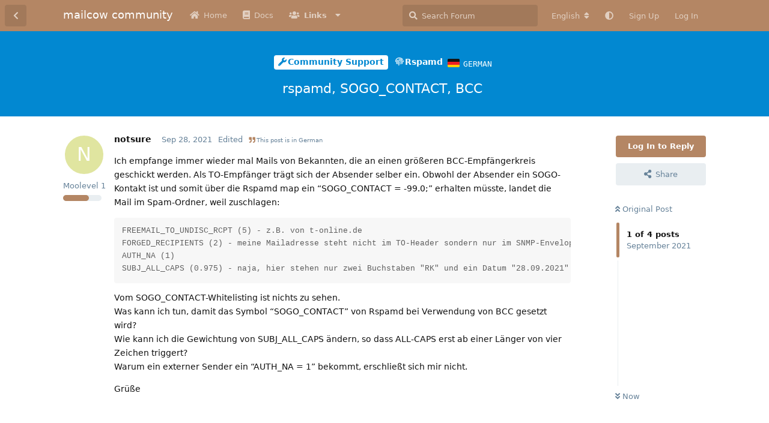

--- FILE ---
content_type: text/html; charset=utf-8
request_url: https://community.mailcow.email/d/1104-rspamd-sogo-contact-bcc
body_size: 12334
content:
<!doctype html>
<html  dir="ltr"        lang="en" >
    <head>
        <meta charset="utf-8">
        <title>rspamd, SOGO_CONTACT, BCC - mailcow community</title>

        <link rel="canonical" href="https://community.mailcow.email/d/1104-rspamd-sogo-contact-bcc">
<link rel="preload" href="https://community.mailcow.email/assets/forum.js?v=49f1eb9a" as="script">
<link rel="preload" href="https://community.mailcow.email/assets/forum-en.js?v=4dfbae6f" as="script">
<link rel="preload" href="https://community.mailcow.email/assets/fonts/fa-solid-900.woff2" as="font" type="font/woff2" crossorigin="">
<link rel="preload" href="https://community.mailcow.email/assets/fonts/fa-regular-400.woff2" as="font" type="font/woff2" crossorigin="">
<meta name="viewport" content="width=device-width, initial-scale=1, maximum-scale=1, minimum-scale=1">
<meta name="description" content="Ich empfange immer wieder mal Mails von Bekannten, die an einen größeren BCC-Empfängerkreis geschickt werden. Als TO-Empfänger trägt sich der Absender selber...">
<meta name="theme-color" content="#b48664">
<meta name="application-name" content="mailcow community">
<meta name="robots" content="index, follow">
<meta name="twitter:card" content="summary_large_image">
<meta name="twitter:image" content="https://community.mailcow.email/assets/site-image-mqhhkbq2.png">
<meta name="twitter:title" content="rspamd, SOGO_CONTACT, BCC">
<meta name="twitter:description" content="Ich empfange immer wieder mal Mails von Bekannten, die an einen größeren BCC-Empfängerkreis geschickt werden. Als TO-Empfänger trägt sich der Absender selber...">
<meta name="article:published_time" content="2021-09-28T19:36:56+00:00">
<meta name="article:updated_time" content="2021-09-29T18:27:26+00:00">
<meta name="twitter:url" content="https://community.mailcow.email/d/1104-rspamd-sogo-contact-bcc">
<meta name="color-scheme" content="light">
<link rel="stylesheet" media="not all and (prefers-color-scheme: dark)" class="nightmode-light" href="https://community.mailcow.email/assets/forum.css?v=b57bdd7c" />
<link rel="stylesheet" media="(prefers-color-scheme: dark)" class="nightmode-dark" href="https://community.mailcow.email/assets/forum-dark.css?v=ce995f2b" />
<link rel="shortcut icon" href="https://community.mailcow.email/assets/favicon-odrdntdp.png">
<meta property="og:site_name" content="mailcow community">
<meta property="og:type" content="article">
<meta property="og:image" content="https://community.mailcow.email/assets/site-image-mqhhkbq2.png">
<meta property="og:title" content="rspamd, SOGO_CONTACT, BCC">
<meta property="og:description" content="Ich empfange immer wieder mal Mails von Bekannten, die an einen größeren BCC-Empfängerkreis geschickt werden. Als TO-Empfänger trägt sich der Absender selber...">
<meta property="og:url" content="https://community.mailcow.email/d/1104-rspamd-sogo-contact-bcc">
<script type="application/ld+json">[{"@context":"http:\/\/schema.org","@type":"QAPage","publisher":{"@type":"Organization","name":"mailcow community","url":"https:\/\/community.mailcow.email","description":"mailcow community - official community forum!","logo":null},"image":"https:\/\/community.mailcow.email\/assets\/site-image-mqhhkbq2.png","description":"Ich empfange immer wieder mal Mails von Bekannten, die an einen gr\u00f6\u00dferen BCC-Empf\u00e4ngerkreis geschickt werden. Als TO-Empf\u00e4nger tr\u00e4gt sich der Absender selber...","datePublished":"2021-09-28T19:36:56+00:00","dateModified":"2021-09-29T18:27:26+00:00","url":"https:\/\/community.mailcow.email\/d\/1104-rspamd-sogo-contact-bcc","mainEntity":{"@type":"Question","name":"rspamd, SOGO_CONTACT, BCC","text":"Ich empfange immer wieder mal Mails von Bekannten, die an einen gr\u00f6\u00dferen BCC-Empf\u00e4ngerkreis geschickt werden. Als TO-Empf\u00e4nger tr\u00e4gt sich der Absender selber ein. Obwohl der Absender ein SOGO-Kontakt ist und somit \u00fcber die Rspamd map ein \"SOGO_CONTACT = -99.0;\" erhalten m\u00fcsste, landet die Mail im Spam-Ordner, weil zuschlagen:\n```\nFREEMAIL_TO_UNDISC_RCPT (5) - z.B. von t-online.de\nFORGED_RECIPIENTS (2) - meine Mailadresse steht nicht im TO-Header sondern nur im SNMP-Envelope\nAUTH_NA (1)\nSUBJ_ALL_CAPS (0.975) - naja, hier stehen nur zwei Buchstaben \"RK\" und ein Datum \"28.09.2021\"\n```\nVom SOGO_CONTACT-Whitelisting ist nichts zu sehen.\nWas kann ich tun, damit das Symbol \"SOGO_CONTACT\" von Rspamd bei Verwendung von BCC gesetzt wird?\nWie kann ich die Gewichtung von SUBJ_ALL_CAPS \u00e4ndern, so dass ALL-CAPS erst ab einer L\u00e4nger von vier Zeichen triggert?\nWarum ein externer Sender ein \"AUTH_NA = 1\" bekommt, erschlie\u00dft sich mir nicht.\n\n\nGr\u00fc\u00dfe\n","dateCreated":"2021-09-28T19:36:56.000000Z","author":{"@type":"Person","name":"notsure","url":"https:\/\/community.mailcow.email\/u\/notsure"},"answerCount":3,"suggestedAnswer":[{"@type":"Answer","text":"FREEMAIL_TO_UNDISC_RCPT\n\nWarum sendet er die Mail so? Ist ziemlich doof und spammig.","dateCreated":"2021-09-29T06:54:38+00:00","url":"https:\/\/community.mailcow.email\/d\/1104-rspamd-sogo-contact-bcc\/2","author":{"@type":"Person","name":"diekuh","url":"https:\/\/community.mailcow.email\/u\/diekuh"},"upvoteCount":0},{"@type":"Answer","text":"Wenn ich einem gr\u00f6\u00dferen Empf\u00e4ngerkreis eine Email zukommen lassen will, aber nicht die Mailadressen der Empf\u00e4nger allen bekannt machen will, dann ist mir nichts anderes als das BCC-Verfahren bekannt. Sonst m\u00fcsste ich, wie \u00fcblich, als Absender vorher jeden Empf\u00e4ger fragen, ob er damit einverstanden ist, dass andere, vielleicht ihm unbekannte Personen, von seiner Email-Adresse Kenntnis bekommen (https:\/\/www.itsb.ruhr-uni-bochum.de\/themen\/bcc.html).\n\nWie auch immer sollte das SOGO_CONTACT-Whitelisting Wirkung zeigen. Die Rpsamd Doku verstehe ich so, dass mit \"rcpt\" und \"from\" prim\u00e4r die Angaben im SMTP-Envelope gemeint sind - und die sind ja vorhanden. \n\nSeit ein paar Tagen (habe k\u00fcrzlich ein MC Update installiert), steht weder \"MAILCOW_WHITE\" noch \"SOGO_CONTACT\" in Mails von Absendern, die das bisher immer hatten. Liegt das vielleicht daran, dass ich folgende neue Rspamd-Regel hinzugef\u00fcgt habe? \u00dcberschreibt die vielleicht andere Einstellungen?\n```\npriority = 10;\nrcpt = \"\/.*@meine.domain$\/\";\napply \"default\" {\n  symbols_disabled = [\"BAYES_SPAM\", \"NEURAL_SPAM_LONG\", \"NEURAL_SPAM_SHORT\"];\n}\n```\nDiese Regel ist n\u00f6tig, weil Bayes und Neural massiv viele falsch-positive Ergebnisse hatten. Was muss ich hier einstellen, dass diese Regel zus\u00e4tzlich angewendet wird und insbesondere \u201cMAILCOW_WHITE\u201d noch \u201cSOGO_CONTACT\u201d weiter funktionieren?\n\n\n","dateCreated":"2021-09-29T10:12:59+00:00","url":"https:\/\/community.mailcow.email\/d\/1104-rspamd-sogo-contact-bcc\/3","author":{"@type":"Person","name":"notsure","url":"https:\/\/community.mailcow.email\/u\/notsure"},"upvoteCount":0},{"@type":"Answer","text":"Ok! Mein Problem liegt in der selbsterstellten Zusatzregel mit einer zu hohen Priorit\u00e4t.\n\u003E Rules with greater priorities are matched first. From version 1.4 Rspamd checks rules with equal priorities in alphabetical order. Once a rule matches only that rule is applied and the rest are ignored.\n\nIch habe tabula rasa mit den Bayes- und Neural-Daten gemacht und meine Rspamd-Regel deaktiviert. Wenn ich brav darauf achte, dass alle wichtigen Absender auch in den SOGO-Kontakten stehen, dann d\u00fcrfte die Falsch-Positiven demn\u00e4chst gegen Null gehen.\n-\u003E W\u00e4re noch interessant zu wissen, wie h\u00e4ufig die SOGO-Kontakte in der Rspamd Settings-Map aktualisiert werden.\n","dateCreated":"2021-09-29T18:27:26+00:00","url":"https:\/\/community.mailcow.email\/d\/1104-rspamd-sogo-contact-bcc\/4","author":{"@type":"Person","name":"notsure","url":"https:\/\/community.mailcow.email\/u\/notsure"},"upvoteCount":0}]}},{"@context":"http:\/\/schema.org","@type":"BreadcrumbList","itemListElement":[{"@type":"ListItem","position":1,"item":{"@type":"Thing","@id":"https:\/\/community.mailcow.email\/t\/support","name":"Community Support","url":"https:\/\/community.mailcow.email\/t\/support"}},{"@type":"ListItem","position":2,"item":{"@type":"Thing","@id":"https:\/\/community.mailcow.email\/t\/rspamd","name":"Rspamd","url":"https:\/\/community.mailcow.email\/t\/rspamd"}}],"itemListOrder":"ItemListUnordered","numberOfItems":2},{"@context":"http:\/\/schema.org","@type":"WebSite","url":"https:\/\/community.mailcow.email\/","potentialAction":{"@type":"SearchAction","target":"https:\/\/community.mailcow.email\/?q={search_term_string}","query-input":"required name=search_term_string"}}]</script>

        <script>
            /* fof/nightmode workaround for browsers without (prefers-color-scheme) CSS media query support */
            if (!window.matchMedia('not all and (prefers-color-scheme), (prefers-color-scheme)').matches) {
                document.querySelector('link.nightmode-light').removeAttribute('media');
            }
        </script>
        
<script src="https://challenges.cloudflare.com/turnstile/v0/api.js?render=explicit"></script>
<link rel='manifest' href='/webmanifest'>
<meta name='apple-mobile-web-app-capable' content='yes'>
<meta id='apple-style' name='apple-mobile-web-app-status-bar-style' content='default'>
<meta id='apple-title' name='apple-mobile-web-app-title' content=''>
<link id='apple-icon-48' rel='apple-touch-icon'  href='https://community.mailcow.email/assets/pwa-icon-48x48.png'>
<link id='apple-icon-72' rel='apple-touch-icon' sizes='72x72' href='https://community.mailcow.email/assets/pwa-icon-72x72.png'>
<link id='apple-icon-96' rel='apple-touch-icon' sizes='96x96' href='https://community.mailcow.email/assets/pwa-icon-96x96.png'>
<link id='apple-icon-144' rel='apple-touch-icon' sizes='144x144' href='https://community.mailcow.email/assets/pwa-icon-144x144.png'>
<link id='apple-icon-196' rel='apple-touch-icon' sizes='196x196' href='https://community.mailcow.email/assets/pwa-icon-196x196.png'>
<link id='apple-icon-256' rel='apple-touch-icon' sizes='256x256' href='https://community.mailcow.email/assets/pwa-icon-256x256.png'>
<link id='apple-icon-512' rel='apple-touch-icon' sizes='512x512' href='https://community.mailcow.email/assets/pwa-icon-512x512.png'>
    </head>

    <body>
        <script async defer data-domain="community.mailcow.email" src="https://pulse.kernstock.net/app.js"></script>


<div id="app" class="App">

    <div id="app-navigation" class="App-navigation"></div>

    <div id="drawer" class="App-drawer">

        <header id="header" class="App-header">
            <div id="header-navigation" class="Header-navigation"></div>
            <div class="container">
                <div class="Header-title">
                    <a href="https://community.mailcow.email" id="home-link">
                                                    mailcow community
                                            </a>
                </div>
                <div id="header-primary" class="Header-primary"></div>
                <div id="header-secondary" class="Header-secondary"></div>
            </div>
        </header>

    </div>

    <main class="App-content">
        <div id="content"></div>

        <div id="flarum-loading" style="display: none">
    Loading...
</div>

<noscript>
    <div class="Alert">
        <div class="container">
            This site is best viewed in a modern browser with JavaScript enabled.
        </div>
    </div>
</noscript>

<div id="flarum-loading-error" style="display: none">
    <div class="Alert">
        <div class="container">
            Something went wrong while trying to load the full version of this site. Try hard-refreshing this page to fix the error.
        </div>
    </div>
</div>

<noscript id="flarum-content">
    <div class="container">
    <h1>rspamd, SOGO_CONTACT, BCC</h1>

    <div>
                    <article>
                                <div class="PostUser"><h3 class="PostUser-name">notsure</h3></div>
                <div class="Post-body">
                    <p>Ich empfange immer wieder mal Mails von Bekannten, die an einen größeren BCC-Empfängerkreis geschickt werden. Als TO-Empfänger trägt sich der Absender selber ein. Obwohl der Absender ein SOGO-Kontakt ist und somit über die Rspamd map ein “SOGO_CONTACT = -99.0;” erhalten müsste, landet die Mail im Spam-Ordner, weil zuschlagen:</p>
<pre><code>FREEMAIL_TO_UNDISC_RCPT (5) - z.B. von t-online.de
FORGED_RECIPIENTS (2) - meine Mailadresse steht nicht im TO-Header sondern nur im SNMP-Envelope
AUTH_NA (1)
SUBJ_ALL_CAPS (0.975) - naja, hier stehen nur zwei Buchstaben "RK" und ein Datum "28.09.2021"</code><script async="" crossorigin="anonymous" data-hljs-style="github" integrity="sha384-E9ssooeJ4kPel3JD7st0BgS50OLWFEdg4ZOp8lYPy52ctQazOIV37TCvzV8l4cYG" src="https://cdn.jsdelivr.net/gh/s9e/hljs-loader@1.0.34/loader.min.js"></script><script>
                    if(window.hljsLoader && !document.currentScript.parentNode.hasAttribute('data-s9e-livepreview-onupdate')) {
                        window.hljsLoader.highlightBlocks(document.currentScript.parentNode);
                    }
                </script></pre>
<p>Vom SOGO_CONTACT-Whitelisting ist nichts zu sehen.<br>
Was kann ich tun, damit das Symbol “SOGO_CONTACT” von Rspamd bei Verwendung von BCC gesetzt wird?<br>
Wie kann ich die Gewichtung von SUBJ_ALL_CAPS ändern, so dass ALL-CAPS erst ab einer Länger von vier Zeichen triggert?<br>
Warum ein externer Sender ein “AUTH_NA = 1” bekommt, erschließt sich mir nicht.</p>


<p>Grüße</p>

                </div>
            </article>

            <hr>
                    <article>
                                <div class="PostUser"><h3 class="PostUser-name">diekuh</h3></div>
                <div class="Post-body">
                    <p>FREEMAIL_TO_UNDISC_RCPT</p>

<p>Warum sendet er die Mail so? Ist ziemlich doof und spammig.</p>
                </div>
            </article>

            <hr>
                    <article>
                                <div class="PostUser"><h3 class="PostUser-name">notsure</h3></div>
                <div class="Post-body">
                    <p>Wenn ich einem größeren Empfängerkreis eine Email zukommen lassen will, aber nicht die Mailadressen der Empfänger allen bekannt machen will, dann ist mir nichts anderes als das BCC-Verfahren bekannt. Sonst müsste ich, wie üblich, als Absender vorher jeden Empfäger fragen, ob er damit einverstanden ist, dass andere, vielleicht ihm unbekannte Personen, von seiner Email-Adresse Kenntnis bekommen (<a class="inline-url" href="https://www.itsb.ruhr-uni-bochum.de/themen/bcc.html" rel="ugc noopener nofollow" target="_blank" rel="ugc noopener nofollow" target="_blank">https://www.itsb.ruhr-uni-bochum.de/themen/bcc.html</a>).</p>

<p>Wie auch immer sollte das SOGO_CONTACT-Whitelisting Wirkung zeigen. Die Rpsamd Doku verstehe ich so, dass mit “rcpt” und “from” primär die Angaben im SMTP-Envelope gemeint sind - und die sind ja vorhanden.</p> 

<p>Seit ein paar Tagen (habe kürzlich ein MC Update installiert), steht weder “MAILCOW_WHITE” noch “SOGO_CONTACT” in Mails von Absendern, die das bisher immer hatten. Liegt das vielleicht daran, dass ich folgende neue Rspamd-Regel hinzugefügt habe? Überschreibt die vielleicht andere Einstellungen?</p>
<pre><code>priority = 10;
rcpt = "/.*@meine.domain$/";
apply "default" {
  symbols_disabled = ["BAYES_SPAM", "NEURAL_SPAM_LONG", "NEURAL_SPAM_SHORT"];
}</code><script async="" crossorigin="anonymous" data-hljs-style="github" integrity="sha384-E9ssooeJ4kPel3JD7st0BgS50OLWFEdg4ZOp8lYPy52ctQazOIV37TCvzV8l4cYG" src="https://cdn.jsdelivr.net/gh/s9e/hljs-loader@1.0.34/loader.min.js"></script><script>
                    if(window.hljsLoader && !document.currentScript.parentNode.hasAttribute('data-s9e-livepreview-onupdate')) {
                        window.hljsLoader.highlightBlocks(document.currentScript.parentNode);
                    }
                </script></pre>
<p>Diese Regel ist nötig, weil Bayes und Neural massiv viele falsch-positive Ergebnisse hatten. Was muss ich hier einstellen, dass diese Regel zusätzlich angewendet wird und insbesondere “MAILCOW_WHITE” noch “SOGO_CONTACT” weiter funktionieren?</p>



                </div>
            </article>

            <hr>
                    <article>
                                <div class="PostUser"><h3 class="PostUser-name">notsure</h3></div>
                <div class="Post-body">
                    <p>Ok! Mein Problem liegt in der selbsterstellten Zusatzregel mit einer zu hohen Priorität.</p>
<blockquote class="uncited"><div><p>Rules with greater priorities are matched first. From version 1.4 Rspamd checks rules with equal priorities in alphabetical order. Once a rule matches only that rule is applied and the rest are ignored.</p></div></blockquote>

<p>Ich habe tabula rasa mit den Bayes- und Neural-Daten gemacht und meine Rspamd-Regel deaktiviert. Wenn ich brav darauf achte, dass alle wichtigen Absender auch in den SOGO-Kontakten stehen, dann dürfte die Falsch-Positiven demnächst gegen Null gehen.<br>
-&gt; Wäre noch interessant zu wissen, wie häufig die SOGO-Kontakte in der Rspamd Settings-Map aktualisiert werden.</p>

                </div>
            </article>

            <hr>
            </div>

    
    </div>

</noscript>


        <div class="App-composer">
            <div class="container">
                <div id="composer"></div>
            </div>
        </div>
    </main>

</div>




        <div id="modal"></div>
        <div id="alerts"></div>

        <script>
            document.getElementById('flarum-loading').style.display = 'block';
            var flarum = {extensions: {}};
        </script>

        <script src="https://community.mailcow.email/assets/forum.js?v=49f1eb9a"></script>
<script src="https://community.mailcow.email/assets/forum-en.js?v=4dfbae6f"></script>

        <script id="flarum-json-payload" type="application/json">{"fof-nightmode.assets.day":"https:\/\/community.mailcow.email\/assets\/forum.css?v=b57bdd7c","fof-nightmode.assets.night":"https:\/\/community.mailcow.email\/assets\/forum-dark.css?v=ce995f2b","resources":[{"type":"forums","id":"1","attributes":{"title":"mailcow community","description":"mailcow community - official community forum!","showLanguageSelector":true,"baseUrl":"https:\/\/community.mailcow.email","basePath":"","baseOrigin":"https:\/\/community.mailcow.email","debug":false,"apiUrl":"https:\/\/community.mailcow.email\/api","welcomeTitle":"Welcome to the mailcow community!","welcomeMessage":"The official community forum around mailcow - driven by users around the world. Help, ask and learn - together! Enjoy your stay!","themePrimaryColor":"#b48664","themeSecondaryColor":"#3d5263","logoUrl":null,"faviconUrl":"https:\/\/community.mailcow.email\/assets\/favicon-odrdntdp.png","headerHtml":"\u003Cscript async defer data-domain=\u0022community.mailcow.email\u0022 src=\u0022https:\/\/pulse.kernstock.net\/app.js\u0022\u003E\u003C\/script\u003E\n","footerHtml":null,"allowSignUp":true,"defaultRoute":"\/all","canViewForum":true,"canStartDiscussion":false,"canSearchUsers":false,"canCreateAccessToken":false,"canModerateAccessTokens":false,"assetsBaseUrl":"https:\/\/community.mailcow.email\/assets","canViewFlags":false,"guidelinesUrl":null,"canBypassTagCounts":false,"minPrimaryTags":"1","maxPrimaryTags":"1","minSecondaryTags":"0","maxSecondaryTags":"3","allowUsernameMentionFormat":true,"canRequestUsername":false,"canRequestNickname":false,"passwordlessSignUp":false,"fof-user-bio.maxLength":200,"fof-user-bio.maxLines":0,"fof-merge-discussions.search_limit":4,"afrux-forum-widgets-core.config":{"instances":[{"id":"afrux-news-widget:news","extension":"afrux-news-widget","key":"news","placement":"top","position":0},{"id":"justoverclock-welcomebox:WelcomeBoxWdg","extension":"justoverclock-welcomebox","key":"WelcomeBoxWdg","placement":"start_top","position":0},{"id":"afrux-forum-stats-widget:forumStats","extension":"afrux-forum-stats-widget","key":"forumStats","placement":"start_bottom","position":0},{"id":"afrux-top-posters-widget:topPosters","extension":"afrux-top-posters-widget","key":"topPosters","placement":"start_bottom","position":1}]},"afrux-forum-widgets-core.preferDataWithInitialLoad":false,"canConfigureSeo":false,"canStartPrivateDiscussion":false,"canStartPrivateDiscussionWithUsers":false,"canAddMoreThanTwoUserRecipients":false,"canStartPrivateDiscussionWithGroups":false,"canStartPrivateDiscussionWithBlockers":false,"byobu.icon-badge":"fas fa-map","byobu.icon-postAction":"far fa-map","ianm-level-ranks.pointsText":"Moolevel","canSeeUserDirectoryLink":false,"userDirectoryDefaultSort":"default","userDirectorySmallCards":false,"userDirectoryDisableGlobalSearchSource":false,"userDirectoryLinkGroupMentions":true,"canGiveBadge":false,"canViewDetailedBadgeUsers":true,"editOwnUserCardBadges":false,"editUserCardBadges":false,"showBadgesOnUserCard":true,"numberOfBadgesOnUserCard":5,"sycho-profile-cover.max_size":"512","cakedayNewMembers":true,"cakedayNewMembersDays":3,"cakedayNewMembersLabel":true,"cakedayBgColor":"","cakedayTextColor":"","richEmbedsLayout":"inline","richEmbedsStyle":"vertical","richEmbedsImageProxy":true,"richEmbedsWithoutOpengraph":true,"richEmbedsYoutubePlayer":false,"richEmbedsYoutubeNoCookie":true,"canUseRichEmbeds":false,"canDisableRichEmbeds":false,"richEmbedsImage":"1","HideGuestBox":true,"justoverclock-welcomebox.UseWidget":false,"imgUrl":null,"justoverclock-guestengagement.xPost":"1","justoverclock-guestengagement.timeOut":"30000","justoverclock-guestengagement.tchange":"Join the community by quickly registering to participate in this discussion. We\u0027d like to see you joining our great moo-community!","justoverclock-guestengagement.BoxTitle":"Have something to say?","justoverclock-guestengagement.hideHomeBox":false,"justoverclock-guestengagement.hidePostBox":true,"ianm-translate.useNativeLocaleNames":false,"ianm-translate.supportedLanguages":["en"],"glowingblue-password-strength.weakColor":"252, 91, 63","glowingblue-password-strength.mediumColor":"249,197,117","glowingblue-password-strength.strongColor":"111, 213, 127","glowingblue-password-strength.enableInputColor":true,"glowingblue-password-strength.enableInputBorderColor":true,"glowingblue-password-strength.enablePasswordToggle":true,"psWeakColor":"rgb(252, 91, 63)","psMediumColor":"rgb(249,197,117)","psStrongColor":"rgb(111, 213, 127)","psEnableInputColor":true,"psEnableInputBorderColor":true,"psEnablePasswordToggle":true,"fof-upload.canUpload":false,"fof-upload.canDownload":false,"fof-upload.composerButtonVisiblity":"both","fof-terms.signup-legal-text":"Please agree terms and conditions below to use this service.","fof-terms.hide-updated-at":true,"fof-terms.date-format":"YYYY-MM-DD","fof-terms.canSeeUserPoliciesState":false,"fof-socialprofile.allow_external_favicons":true,"fof-socialprofile.favicon_provider":"duckduckgo","fof-share-social.plain-copy":true,"fof-share-social.default":"native","fof-share-social.networks":["facebook","twitter","linkedin","reddit","whatsapp","telegram","native"],"fof-prevent-necrobumping.show_discussion_cta":false,"fof-oauth":[{"name":"discord","icon":"fab fa-discord","priority":0},null,{"name":"github","icon":"fab fa-github","priority":0},{"name":"gitlab","icon":"fab fa-gitlab","priority":0},null,null,null],"fof-oauth.only_icons":false,"fof-oauth.popupWidth":580,"fof-oauth.popupHeight":400,"fof-oauth.fullscreenPopup":true,"fofNightMode_autoUnsupportedFallback":1,"fofNightMode.showThemeToggleOnHeaderAlways":true,"fof-nightmode.default_theme":0,"fofNightMode.showThemeToggleInSolid":true,"canSaveDrafts":false,"canScheduleDrafts":false,"drafts.enableScheduledDrafts":true,"fof-discussion-language.composerLocaleDefault":true,"fof-discussion-language.showAnyLangOpt":true,"fof-discussion-language.useLocaleForTagsPageLastDiscussion":false,"fof-best-answer.show_max_lines":0,"showTagsInSearchResults":true,"removeSolutionResultsFromMainSearch":false,"solutionSearchEnabled":true,"canSelectBestAnswerOwnPost":true,"useAlternativeBestAnswerUi":false,"showBestAnswerFilterUi":true,"bestAnswerDiscussionSidebarJumpButton":false,"flectar-turnstile.site_key":"0x4AAAAAAAWhCkKbdoxCsFJ2","turnstile_dark_mode":false,"flectar-turnstile.signup":true,"flectar-turnstile.signin":false,"flectar-turnstile.forgot":true,"sessionLifetimeMins":120,"passwordless.passwordlessLoginByDefault":false,"passwordless.hideSignUpPassword":false,"websocket.key":"5044eee0ae4f81cb0cbcb47196f38d09","websocket.host":"community.mailcow.email","websocket.port":443,"websocket.secure":true,"blomstra-realtime.release-discussion-updates-interval":120,"pwa-icon-48x48Url":"https:\/\/community.mailcow.email\/assets\/pwa-icon-48x48.png","pwa-icon-72x72Url":"https:\/\/community.mailcow.email\/assets\/pwa-icon-72x72.png","pwa-icon-96x96Url":"https:\/\/community.mailcow.email\/assets\/pwa-icon-96x96.png","pwa-icon-144x144Url":"https:\/\/community.mailcow.email\/assets\/pwa-icon-144x144.png","pwa-icon-196x196Url":"https:\/\/community.mailcow.email\/assets\/pwa-icon-196x196.png","pwa-icon-256x256Url":"https:\/\/community.mailcow.email\/assets\/pwa-icon-256x256.png","pwa-icon-512x512Url":"https:\/\/community.mailcow.email\/assets\/pwa-icon-512x512.png","vapidPublicKey":"BGY3msVNVDnXliWk--8SSIts2KbbywAs-0lHCI9Kc3AliO_FuYjxC4p537pSXfCXTEP7HVhfJH2uneYPqtnJhjw","afrux-top-posters-widget.topPosterCounts":{"2109":"67","17741":"54","17681":"49","3044":"39","17326":"38"},"afrux-news-widget.lines":["\u003Cb\u003ETrending Reports\u003C\/b\u003E: \u003Cbr\u003E\n1) The login pages for users, domain admins and admins changed.\u003Cbr\u003E\n2) App Passwords are required when account has 2-Factor-Authentication enabled.\u003Cbr\u003E\n!!! \u003Ca href=\u0022https:\/\/github.com\/mailcow\/mailcow-dockerized\/issues\/6503\u0022 target=\u0022_blank\u0022\u003E\u003Cb\u003EREAD MORE HERE\u003C\/b\u003E\u003C\/a\u003E !!!\n"],"afrux-forum-stats-widget.stats":{"discussionCount":{"label":"Discussions","icon":"far fa-comments","value":5552,"prettyValue":"5.55K"},"userCount":{"label":"Users","icon":"fas fa-users","value":5202,"prettyValue":"5.20K"},"commentPostCount":{"label":"Posts","icon":"far fa-comment-dots","value":27804,"prettyValue":"27.80K"}}},"relationships":{"groups":{"data":[{"type":"groups","id":"2"},{"type":"groups","id":"3"},{"type":"groups","id":"4"},{"type":"groups","id":"7"},{"type":"groups","id":"8"},{"type":"groups","id":"9"}]},"tags":{"data":[{"type":"tags","id":"1"},{"type":"tags","id":"2"},{"type":"tags","id":"9"},{"type":"tags","id":"10"},{"type":"tags","id":"21"},{"type":"tags","id":"34"}]},"fofTermsPolicies":{"data":[{"type":"fof-terms-policies","id":"3"},{"type":"fof-terms-policies","id":"2"}]},"links":{"data":[{"type":"links","id":"1"},{"type":"links","id":"3"},{"type":"links","id":"7"},{"type":"links","id":"2"},{"type":"links","id":"4"},{"type":"links","id":"5"},{"type":"links","id":"8"}]},"discussionLanguages":{"data":[{"type":"discussion-languages","id":"any"},{"type":"discussion-languages","id":"1"},{"type":"discussion-languages","id":"2"}]}}},{"type":"groups","id":"2","attributes":{"nameSingular":"Guest","namePlural":"Guests","color":null,"icon":null,"isHidden":0}},{"type":"groups","id":"3","attributes":{"nameSingular":"Member","namePlural":"Members","color":null,"icon":null,"isHidden":0}},{"type":"groups","id":"4","attributes":{"nameSingular":"Forum Staff","namePlural":"Forum Staff","color":"#b30000","icon":"fas fa-bolt","isHidden":0}},{"type":"groups","id":"7","attributes":{"nameSingular":"Community Hero","namePlural":"Community Heroes","color":"#ae560f","icon":"fas fa-mask","isHidden":0}},{"type":"groups","id":"8","attributes":{"nameSingular":"mailcow team","namePlural":"mailcow team","color":"#0068bd","icon":"fas fa-briefcase","isHidden":0}},{"type":"groups","id":"9","attributes":{"nameSingular":"volunteer","namePlural":"volunteers","color":"#009e03","icon":"fas fa-hands-helping","isHidden":0}},{"type":"tags","id":"1","attributes":{"name":"Meta","description":"Things from the team. The kind of stuff you really want to read! (For sure!)","slug":"meta","color":"#DD2C00","backgroundUrl":null,"backgroundMode":null,"icon":"fas fa-bullhorn","discussionCount":11,"position":0,"defaultSort":null,"isChild":false,"isHidden":false,"lastPostedAt":"2024-12-20T14:43:52+00:00","canStartDiscussion":false,"canAddToDiscussion":false,"subscription":null,"localisedLastDiscussion":{"":{"id":1,"at":1663168422,"user_id":1,"title":"Welcome To The Mailcow Community Forum!"},"2":{"id":4363,"at":1734705832,"user_id":1496,"title":"\ud83d\udc2e Tsch\u00fcss 2024: Ein Dank an die mailcow Community \u2764\ufe0f"},"1":{"id":2355,"at":1682602853,"user_id":1,"title":"Attention: Login via Twitter has been disabled!"}},"subscriptionLanguage":null,"isQnA":false,"reminders":false}},{"type":"tags","id":"2","attributes":{"name":"Community Support","description":"Something broken and you need help? That\u0027s the right tag for that! Keep in mind: This is community-driven. No commercial support.","slug":"support","color":"#0288D1","backgroundUrl":null,"backgroundMode":null,"icon":"fas fa-wrench","discussionCount":8295,"position":1,"defaultSort":null,"isChild":false,"isHidden":false,"lastPostedAt":"2026-01-25T20:00:07+00:00","canStartDiscussion":false,"canAddToDiscussion":false,"subscription":null,"localisedLastDiscussion":{"1":{"id":5775,"at":1769371207,"user_id":17781,"title":"Side-use of rspamd from another mail relay\/mail processed twice"},"":{"id":37,"at":1739951746,"user_id":16633,"title":"rspamd cron"},"2":{"id":5764,"at":1769285144,"user_id":17209,"title":"GUI Protokoll RSPAMD undefined NaN%"}},"subscriptionLanguage":null,"isQnA":true,"reminders":true}},{"type":"tags","id":"9","attributes":{"name":"Off-topic","description":"Is there a non-mailcow-related stuff you want to have a chat about? You should go for this one.","slug":"off-topic","color":"#20bca2","backgroundUrl":null,"backgroundMode":null,"icon":"fas fa-quote-right","discussionCount":51,"position":5,"defaultSort":null,"isChild":false,"isHidden":false,"lastPostedAt":"2026-01-23T12:47:59+00:00","canStartDiscussion":false,"canAddToDiscussion":false,"subscription":null,"localisedLastDiscussion":{"1":{"id":5768,"at":1769172479,"user_id":3044,"title":"Single CPU vs Dual CPU Dedicated Servers in the USA \u2014 Which Should You Choose?"},"2":{"id":1637,"at":1764537304,"user_id":17638,"title":"Sogo Connector"}},"subscriptionLanguage":null,"isQnA":false,"reminders":false}},{"type":"tags","id":"10","attributes":{"name":"Feedback","description":"Want to raise a discussion or provide about mailcow-related stuff? Go for this one.","slug":"feedback","color":"#4CAF50","backgroundUrl":null,"backgroundMode":null,"icon":"fas fa-comment-dots","discussionCount":250,"position":2,"defaultSort":null,"isChild":false,"isHidden":false,"lastPostedAt":"2026-01-24T14:02:37+00:00","canStartDiscussion":false,"canAddToDiscussion":false,"subscription":null,"localisedLastDiscussion":{"1":{"id":5692,"at":1766084102,"user_id":17697,"title":"Sender-dependent transport for PMG cluster"},"2":{"id":5770,"at":1769263357,"user_id":2109,"title":"Nur die WebUI von mailcow SOGo mit vorhandenem Mail \/ Hosting Paket nutzen "}},"subscriptionLanguage":null,"isQnA":false,"reminders":false}},{"type":"tags","id":"21","attributes":{"name":"Resources","description":"Found or made something helpful you want to share with others? This is the right choice!","slug":"resources","color":"#9C27B0","backgroundUrl":null,"backgroundMode":null,"icon":"fas fa-project-diagram","discussionCount":81,"position":4,"defaultSort":null,"isChild":false,"isHidden":false,"lastPostedAt":"2026-01-22T21:12:46+00:00","canStartDiscussion":false,"canAddToDiscussion":false,"subscription":null,"localisedLastDiscussion":{"1":{"id":5704,"at":1769116366,"user_id":17681,"title":"Mailcow logs viewer: A faster, cool way to monitor your emails"},"2":{"id":4706,"at":1742825170,"user_id":1866,"title":"Trendmicro Reputation Service"}},"subscriptionLanguage":null,"isQnA":false,"reminders":false}},{"type":"tags","id":"34","attributes":{"name":"Solved","description":"Issue solved!","slug":"solved","color":"#1B5E20","backgroundUrl":null,"backgroundMode":null,"icon":"fas fa-check","discussionCount":11,"position":null,"defaultSort":null,"isChild":false,"isHidden":false,"lastPostedAt":"2026-01-22T20:30:34+00:00","canStartDiscussion":false,"canAddToDiscussion":false,"subscription":null,"localisedLastDiscussion":{"1":{"id":5767,"at":1769113834,"user_id":17763,"title":"Are + Aliases always included?"},"2":{"id":5601,"at":1768224970,"user_id":17597,"title":"Gmail App ger\u00e4t bei Active Sync Konten in eine Dauerschleife"}},"subscriptionLanguage":null,"isQnA":false,"reminders":false}},{"type":"fof-terms-policies","id":"3","attributes":{"sort":0,"name":"Community Rules","url":"https:\/\/community.mailcow.email\/p\/1-community-rules","update_message":null,"terms_updated_at":null,"optional":0,"additional_info":null}},{"type":"fof-terms-policies","id":"2","attributes":{"sort":2,"name":"Privacy Policy","url":"https:\/\/community.mailcow.email\/p\/2-privacy-policy","update_message":null,"terms_updated_at":null,"optional":0,"additional_info":null}},{"type":"links","id":"1","attributes":{"id":1,"title":"Docs","icon":"fa fa-book","url":"https:\/\/mailcow.github.io\/mailcow-dockerized-docs\/","position":1,"isInternal":false,"isNewtab":true,"useRelMe":false,"isChild":false}},{"type":"links","id":"3","attributes":{"id":3,"title":"Home","icon":"fa fa-home","url":"https:\/\/community.mailcow.email\/","position":0,"isInternal":true,"isNewtab":false,"useRelMe":false,"isChild":false}},{"type":"links","id":"7","attributes":{"id":7,"title":"Links","icon":"fa fa-users","url":"https:\/\/community.mailcow.email","position":2,"isInternal":true,"isNewtab":false,"useRelMe":false,"isChild":false}},{"type":"links","id":"2","attributes":{"id":2,"title":"GitHub","icon":"fab fa-github","url":"https:\/\/github.com\/mailcow\/mailcow-dockerized\/","position":1,"isInternal":false,"isNewtab":true,"useRelMe":false,"isChild":true},"relationships":{"parent":{"data":{"type":"links","id":"7"}}}},{"type":"links","id":"4","attributes":{"id":4,"title":"Telegram","icon":"fab fa-telegram","url":"https:\/\/t.me\/mailcow","position":2,"isInternal":false,"isNewtab":true,"useRelMe":false,"isChild":true},"relationships":{"parent":{"data":{"type":"links","id":"7"}}}},{"type":"links","id":"5","attributes":{"id":5,"title":"Community Rules","icon":"fas fa-exclamation-triangle","url":"https:\/\/community.mailcow.email\/p\/1-community-rules","position":4,"isInternal":true,"isNewtab":false,"useRelMe":false,"isChild":true},"relationships":{"parent":{"data":{"type":"links","id":"7"}}}},{"type":"links","id":"8","attributes":{"id":8,"title":"Blog","icon":"fas fa-newspaper","url":"https:\/\/mailcow.email\/","position":0,"isInternal":false,"isNewtab":true,"useRelMe":false,"isChild":true},"relationships":{"parent":{"data":{"type":"links","id":"7"}}}},{"type":"discussion-languages","id":"any","attributes":{"code":"any","country":null,"name":"Any Language","emoji":null}},{"type":"discussion-languages","id":"1","attributes":{"code":"en","country":"US","name":"English","emoji":"\ud83c\uddfa\ud83c\uddf8"}},{"type":"discussion-languages","id":"2","attributes":{"code":"de","country":"DE","name":"German","emoji":"\ud83c\udde9\ud83c\uddea"}}],"session":{"userId":0,"csrfToken":"xNtEyrMUPXLcGDkkVkP2zik6r8vy8zi7VwIvrr3C"},"locales":{"en":"English","de":"Deutsch"},"locale":"en","fof-follow-tags.following_page_default":null,"fof-socialprofile.test":null,"fof-prevent-necrobumping.message.title":"This discussion is more than [time].","fof-prevent-necrobumping.message.description":"It is very likely that it does not need any further discussion and thus bumping it serves no purpose.","fof-prevent-necrobumping.message.agreement":"Click here if you are aware that this discussion is rather old but would still like to reply.","blomstra-realtime.typing-indicator":true,"blomstra-realtime.release-discussion-updates":true,"apiDocument":{"data":{"type":"discussions","id":"1104","attributes":{"title":"rspamd, SOGO_CONTACT, BCC","slug":"1104-rspamd-sogo-contact-bcc","commentCount":4,"participantCount":2,"createdAt":"2021-09-28T19:36:56+00:00","lastPostedAt":"2021-09-29T18:27:26+00:00","lastPostNumber":4,"canReply":false,"canRename":false,"canDelete":false,"canHide":false,"isApproved":true,"hasBestAnswer":false,"bestAnswerSetAt":null,"canTag":false,"subscription":null,"canSplit":false,"canMerge":false,"isSticky":false,"canSticky":false,"isLocked":false,"canLock":false,"canEditRecipients":false,"canEditUserRecipients":false,"canEditGroupRecipients":false,"isPrivateDiscussion":false,"canTranslate":false,"detectedLang":"en","shareUrl":"https:\/\/community.mailcow.email\/d\/1104","fof-prevent-necrobumping":14,"views":965,"canChangeLanguage":false,"canSelectBestAnswer":false,"isPopular":0,"canViewWhoTypes":true,"showToAll":false,"canShowToAll":false},"relationships":{"user":{"data":{"type":"users","id":"463"}},"posts":{"data":[{"type":"posts","id":"4167"},{"type":"posts","id":"4168"},{"type":"posts","id":"4170"},{"type":"posts","id":"4174"}]},"tags":{"data":[{"type":"tags","id":"2"},{"type":"tags","id":"17"}]},"seoMeta":{"data":{"type":"seoMeta","id":"3484"}},"recipientUsers":{"data":[]},"recipientGroups":{"data":[]},"language":{"data":{"type":"discussion-languages","id":"2"}}}},"included":[{"type":"users","id":"463","attributes":{"username":"notsure","displayName":"notsure","avatarUrl":null,"slug":"notsure","canNearataCakedayViewPage":false,"joinTime":"2020-11-14T09:55:43+00:00","discussionCount":3,"commentCount":9,"canEdit":false,"canEditCredentials":false,"canEditGroups":false,"canDelete":false,"canSuspend":false,"usernameHistory":[{"pimaljeu":1605454851}],"bio":"","canViewBio":true,"canEditBio":false,"blocksPd":false,"cover":null,"cover_thumbnail":null,"canSetProfileCover":false,"suspended":false,"fof-upload-uploadCountCurrent":null,"fof-upload-uploadCountAll":null,"canViewSocialProfile":true,"socialButtons":null,"canEditSocialProfile":false,"hasPwnedPassword":false,"bestAnswerCount":0,"canSpamblock":false,"canViewWarnings":false,"canManageWarnings":false,"canDeleteWarnings":false,"visibleWarningCount":0},"relationships":{"groups":{"data":[]},"userBadges":{"data":[{"type":"userBadges","id":"355"}]}}},{"type":"users","id":"11","attributes":{"username":"diekuh","displayName":"diekuh","avatarUrl":"https:\/\/community.mailcow.email\/assets\/avatars\/7rFmWY87uEkkCDYi.png","slug":"diekuh","joinTime":"2020-03-14T07:10:55+00:00","discussionCount":3,"commentCount":711,"canEdit":false,"canEditCredentials":false,"canEditGroups":false,"canDelete":false,"canNearataCakedayViewPage":false,"canSuspend":false,"usernameHistory":null,"blocksPd":false,"cover":null,"cover_thumbnail":null,"canSetProfileCover":false,"suspended":true,"fof-upload-uploadCountCurrent":null,"fof-upload-uploadCountAll":null,"canViewSocialProfile":true,"socialButtons":null,"canEditSocialProfile":false,"hasPwnedPassword":false,"bestAnswerCount":93,"canSpamblock":false,"canViewWarnings":false,"canManageWarnings":false,"canDeleteWarnings":false,"visibleWarningCount":0},"relationships":{"groups":{"data":[{"type":"groups","id":"7"},{"type":"groups","id":"9"}]},"userBadges":{"data":[{"type":"userBadges","id":"5"},{"type":"userBadges","id":"695"},{"type":"userBadges","id":"696"},{"type":"userBadges","id":"697"},{"type":"userBadges","id":"698"},{"type":"userBadges","id":"699"},{"type":"userBadges","id":"700"},{"type":"userBadges","id":"701"},{"type":"userBadges","id":"702"},{"type":"userBadges","id":"1531"},{"type":"userBadges","id":"1532"}]}}},{"type":"posts","id":"4167","attributes":{"number":1,"createdAt":"2021-09-28T19:36:56+00:00","contentType":"comment","contentHtml":"\u003Cp\u003EIch empfange immer wieder mal Mails von Bekannten, die an einen gr\u00f6\u00dferen BCC-Empf\u00e4ngerkreis geschickt werden. Als TO-Empf\u00e4nger tr\u00e4gt sich der Absender selber ein. Obwohl der Absender ein SOGO-Kontakt ist und somit \u00fcber die Rspamd map ein \u201cSOGO_CONTACT = -99.0;\u201d erhalten m\u00fcsste, landet die Mail im Spam-Ordner, weil zuschlagen:\u003C\/p\u003E\n\u003Cpre\u003E\u003Ccode\u003EFREEMAIL_TO_UNDISC_RCPT (5) - z.B. von t-online.de\nFORGED_RECIPIENTS (2) - meine Mailadresse steht nicht im TO-Header sondern nur im SNMP-Envelope\nAUTH_NA (1)\nSUBJ_ALL_CAPS (0.975) - naja, hier stehen nur zwei Buchstaben \u0022RK\u0022 und ein Datum \u002228.09.2021\u0022\u003C\/code\u003E\u003Cscript async=\u0022\u0022 crossorigin=\u0022anonymous\u0022 data-hljs-style=\u0022github\u0022 integrity=\u0022sha384-E9ssooeJ4kPel3JD7st0BgS50OLWFEdg4ZOp8lYPy52ctQazOIV37TCvzV8l4cYG\u0022 src=\u0022https:\/\/cdn.jsdelivr.net\/gh\/s9e\/hljs-loader@1.0.34\/loader.min.js\u0022\u003E\u003C\/script\u003E\u003Cscript\u003E\n                    if(window.hljsLoader \u0026\u0026 !document.currentScript.parentNode.hasAttribute(\u0027data-s9e-livepreview-onupdate\u0027)) {\n                        window.hljsLoader.highlightBlocks(document.currentScript.parentNode);\n                    }\n                \u003C\/script\u003E\u003C\/pre\u003E\n\u003Cp\u003EVom SOGO_CONTACT-Whitelisting ist nichts zu sehen.\u003Cbr\u003E\nWas kann ich tun, damit das Symbol \u201cSOGO_CONTACT\u201d von Rspamd bei Verwendung von BCC gesetzt wird?\u003Cbr\u003E\nWie kann ich die Gewichtung von SUBJ_ALL_CAPS \u00e4ndern, so dass ALL-CAPS erst ab einer L\u00e4nger von vier Zeichen triggert?\u003Cbr\u003E\nWarum ein externer Sender ein \u201cAUTH_NA = 1\u201d bekommt, erschlie\u00dft sich mir nicht.\u003C\/p\u003E\n\n\n\u003Cp\u003EGr\u00fc\u00dfe\u003C\/p\u003E\n","renderFailed":false,"editedAt":"2021-09-28T19:41:46+00:00","canEdit":false,"canDelete":false,"canHide":false,"mentionedByCount":0,"detectedLang":"de","canFlag":false,"isApproved":true,"canApprove":false,"canLike":false,"likesCount":0},"relationships":{"discussion":{"data":{"type":"discussions","id":"1104"}},"user":{"data":{"type":"users","id":"463"}},"editedUser":{"data":{"type":"users","id":"463"}},"mentionedBy":{"data":[]},"likes":{"data":[]},"kilowhatLinkRichEmbeds":{"data":[]},"kilowhatRichEmbeds":{"data":[]}}},{"type":"posts","id":"4168","attributes":{"number":2,"createdAt":"2021-09-29T06:54:38+00:00","contentType":"comment","contentHtml":"\u003Cp\u003EFREEMAIL_TO_UNDISC_RCPT\u003C\/p\u003E\n\n\u003Cp\u003EWarum sendet er die Mail so? Ist ziemlich doof und spammig.\u003C\/p\u003E","renderFailed":false,"canEdit":false,"canDelete":false,"canHide":false,"mentionedByCount":0,"detectedLang":"de","canFlag":false,"isApproved":true,"canApprove":false,"canLike":false,"likesCount":0},"relationships":{"discussion":{"data":{"type":"discussions","id":"1104"}},"user":{"data":{"type":"users","id":"11"}},"mentionedBy":{"data":[]},"likes":{"data":[]},"kilowhatLinkRichEmbeds":{"data":[]},"kilowhatRichEmbeds":{"data":[]}}},{"type":"posts","id":"4170","attributes":{"number":3,"createdAt":"2021-09-29T10:12:59+00:00","contentType":"comment","contentHtml":"\u003Cp\u003EWenn ich einem gr\u00f6\u00dferen Empf\u00e4ngerkreis eine Email zukommen lassen will, aber nicht die Mailadressen der Empf\u00e4nger allen bekannt machen will, dann ist mir nichts anderes als das BCC-Verfahren bekannt. Sonst m\u00fcsste ich, wie \u00fcblich, als Absender vorher jeden Empf\u00e4ger fragen, ob er damit einverstanden ist, dass andere, vielleicht ihm unbekannte Personen, von seiner Email-Adresse Kenntnis bekommen (\u003Ca class=\u0022inline-url\u0022 href=\u0022https:\/\/www.itsb.ruhr-uni-bochum.de\/themen\/bcc.html\u0022 rel=\u0022ugc noopener nofollow\u0022 target=\u0022_blank\u0022 rel=\u0022ugc noopener nofollow\u0022 target=\u0022_blank\u0022\u003Ehttps:\/\/www.itsb.ruhr-uni-bochum.de\/themen\/bcc.html\u003C\/a\u003E).\u003C\/p\u003E\n\n\u003Cp\u003EWie auch immer sollte das SOGO_CONTACT-Whitelisting Wirkung zeigen. Die Rpsamd Doku verstehe ich so, dass mit \u201crcpt\u201d und \u201cfrom\u201d prim\u00e4r die Angaben im SMTP-Envelope gemeint sind - und die sind ja vorhanden.\u003C\/p\u003E \n\n\u003Cp\u003ESeit ein paar Tagen (habe k\u00fcrzlich ein MC Update installiert), steht weder \u201cMAILCOW_WHITE\u201d noch \u201cSOGO_CONTACT\u201d in Mails von Absendern, die das bisher immer hatten. Liegt das vielleicht daran, dass ich folgende neue Rspamd-Regel hinzugef\u00fcgt habe? \u00dcberschreibt die vielleicht andere Einstellungen?\u003C\/p\u003E\n\u003Cpre\u003E\u003Ccode\u003Epriority = 10;\nrcpt = \u0022\/.*@meine.domain$\/\u0022;\napply \u0022default\u0022 {\n  symbols_disabled = [\u0022BAYES_SPAM\u0022, \u0022NEURAL_SPAM_LONG\u0022, \u0022NEURAL_SPAM_SHORT\u0022];\n}\u003C\/code\u003E\u003Cscript async=\u0022\u0022 crossorigin=\u0022anonymous\u0022 data-hljs-style=\u0022github\u0022 integrity=\u0022sha384-E9ssooeJ4kPel3JD7st0BgS50OLWFEdg4ZOp8lYPy52ctQazOIV37TCvzV8l4cYG\u0022 src=\u0022https:\/\/cdn.jsdelivr.net\/gh\/s9e\/hljs-loader@1.0.34\/loader.min.js\u0022\u003E\u003C\/script\u003E\u003Cscript\u003E\n                    if(window.hljsLoader \u0026\u0026 !document.currentScript.parentNode.hasAttribute(\u0027data-s9e-livepreview-onupdate\u0027)) {\n                        window.hljsLoader.highlightBlocks(document.currentScript.parentNode);\n                    }\n                \u003C\/script\u003E\u003C\/pre\u003E\n\u003Cp\u003EDiese Regel ist n\u00f6tig, weil Bayes und Neural massiv viele falsch-positive Ergebnisse hatten. Was muss ich hier einstellen, dass diese Regel zus\u00e4tzlich angewendet wird und insbesondere \u201cMAILCOW_WHITE\u201d noch \u201cSOGO_CONTACT\u201d weiter funktionieren?\u003C\/p\u003E\n\n\n","renderFailed":false,"editedAt":"2021-09-29T10:13:49+00:00","canEdit":false,"canDelete":false,"canHide":false,"mentionedByCount":0,"detectedLang":"de","canFlag":false,"isApproved":true,"canApprove":false,"canLike":false,"likesCount":0},"relationships":{"discussion":{"data":{"type":"discussions","id":"1104"}},"user":{"data":{"type":"users","id":"463"}},"editedUser":{"data":{"type":"users","id":"463"}},"mentionedBy":{"data":[]},"likes":{"data":[]},"kilowhatLinkRichEmbeds":{"data":[{"type":"kilowhat-rich-embeds","id":"https:\/\/www.itsb.ruhr-uni-bochum.de\/themen\/bcc.html"}]},"kilowhatRichEmbeds":{"data":[{"type":"kilowhat-rich-embeds","id":"https:\/\/www.itsb.ruhr-uni-bochum.de\/themen\/bcc.html"}]}}},{"type":"posts","id":"4174","attributes":{"number":4,"createdAt":"2021-09-29T18:27:26+00:00","contentType":"comment","contentHtml":"\u003Cp\u003EOk! Mein Problem liegt in der selbsterstellten Zusatzregel mit einer zu hohen Priorit\u00e4t.\u003C\/p\u003E\n\u003Cblockquote class=\u0022uncited\u0022\u003E\u003Cdiv\u003E\u003Cp\u003ERules with greater priorities are matched first. From version 1.4 Rspamd checks rules with equal priorities in alphabetical order. Once a rule matches only that rule is applied and the rest are ignored.\u003C\/p\u003E\u003C\/div\u003E\u003C\/blockquote\u003E\n\n\u003Cp\u003EIch habe tabula rasa mit den Bayes- und Neural-Daten gemacht und meine Rspamd-Regel deaktiviert. Wenn ich brav darauf achte, dass alle wichtigen Absender auch in den SOGO-Kontakten stehen, dann d\u00fcrfte die Falsch-Positiven demn\u00e4chst gegen Null gehen.\u003Cbr\u003E\n-\u0026gt; W\u00e4re noch interessant zu wissen, wie h\u00e4ufig die SOGO-Kontakte in der Rspamd Settings-Map aktualisiert werden.\u003C\/p\u003E\n","renderFailed":false,"canEdit":false,"canDelete":false,"canHide":false,"mentionedByCount":0,"detectedLang":"de","canFlag":false,"isApproved":true,"canApprove":false,"canLike":false,"likesCount":0},"relationships":{"discussion":{"data":{"type":"discussions","id":"1104"}},"user":{"data":{"type":"users","id":"463"}},"mentionedBy":{"data":[]},"likes":{"data":[]},"kilowhatLinkRichEmbeds":{"data":[]},"kilowhatRichEmbeds":{"data":[]}}},{"type":"userBadges","id":"355","attributes":{"description":null,"isPrimary":0,"assignedAt":"2021-06-26T00:39:15+00:00","inUserCard":false},"relationships":{"badge":{"data":{"type":"badges","id":"2"}}}},{"type":"userBadges","id":"5","attributes":{"description":null,"isPrimary":0,"assignedAt":"2021-06-26T00:38:41+00:00","inUserCard":false},"relationships":{"badge":{"data":{"type":"badges","id":"2"}}}},{"type":"userBadges","id":"695","attributes":{"description":null,"isPrimary":0,"assignedAt":"2021-06-26T01:28:56+00:00","inUserCard":false},"relationships":{"badge":{"data":{"type":"badges","id":"3"}}}},{"type":"userBadges","id":"696","attributes":{"description":null,"isPrimary":0,"assignedAt":"2021-06-26T01:28:56+00:00","inUserCard":false},"relationships":{"badge":{"data":{"type":"badges","id":"4"}}}},{"type":"userBadges","id":"697","attributes":{"description":null,"isPrimary":0,"assignedAt":"2021-06-26T01:28:56+00:00","inUserCard":false},"relationships":{"badge":{"data":{"type":"badges","id":"5"}}}},{"type":"userBadges","id":"698","attributes":{"description":null,"isPrimary":0,"assignedAt":"2021-06-26T01:28:56+00:00","inUserCard":false},"relationships":{"badge":{"data":{"type":"badges","id":"6"}}}},{"type":"userBadges","id":"699","attributes":{"description":null,"isPrimary":0,"assignedAt":"2021-06-26T01:28:57+00:00","inUserCard":false},"relationships":{"badge":{"data":{"type":"badges","id":"7"}}}},{"type":"userBadges","id":"700","attributes":{"description":null,"isPrimary":0,"assignedAt":"2021-06-26T01:28:57+00:00","inUserCard":false},"relationships":{"badge":{"data":{"type":"badges","id":"8"}}}},{"type":"userBadges","id":"701","attributes":{"description":null,"isPrimary":0,"assignedAt":"2021-06-26T01:28:57+00:00","inUserCard":false},"relationships":{"badge":{"data":{"type":"badges","id":"9"}}}},{"type":"userBadges","id":"702","attributes":{"description":null,"isPrimary":0,"assignedAt":"2021-06-26T01:28:57+00:00","inUserCard":false},"relationships":{"badge":{"data":{"type":"badges","id":"10"}}}},{"type":"userBadges","id":"1531","attributes":{"description":null,"isPrimary":0,"assignedAt":"2021-09-03T20:51:22+00:00","inUserCard":false},"relationships":{"badge":{"data":{"type":"badges","id":"12"}}}},{"type":"userBadges","id":"1532","attributes":{"description":null,"isPrimary":0,"assignedAt":"2021-09-03T20:51:22+00:00","inUserCard":false},"relationships":{"badge":{"data":{"type":"badges","id":"13"}}}},{"type":"badges","id":"2","attributes":{"name":"Post posted... wait what?","icon":"fas fa-pen","order":0,"image":null,"description":"You created your first post. This means you found the \u0022Start discussion\u0022 or \u0022Reply\u0022 button - great! Let\u0027s keep it going! :)","earnedAmount":3604,"isVisible":1,"backgroundColor":null,"iconColor":null,"labelColor":null,"createdAt":"2021-06-26T00:18:50+00:00"}},{"type":"badges","id":"3","attributes":{"name":"I have something to say.","icon":"fas fa-comments","order":1,"image":null,"description":"You have created 50 posts so far - incredible! Thanks for your contribution!","earnedAmount":38,"isVisible":1,"backgroundColor":null,"iconColor":null,"labelColor":null,"createdAt":"2021-06-26T00:23:30+00:00"}},{"type":"badges","id":"4","attributes":{"name":"Full-Time-Poster","icon":"fas fa-rocket","order":2,"image":null,"description":"Unbelievable! You go off like a rocket! 100 posts and counting!","earnedAmount":19,"isVisible":1,"backgroundColor":null,"iconColor":null,"labelColor":null,"createdAt":"2021-06-26T00:24:53+00:00"}},{"type":"badges","id":"5","attributes":{"name":"You got likes!","icon":"fas fa-thumbs-up","order":0,"image":null,"description":"You got at least 5 likes. We like that too.","earnedAmount":54,"isVisible":1,"backgroundColor":null,"iconColor":null,"labelColor":null,"createdAt":"2021-06-26T00:58:28+00:00"}},{"type":"badges","id":"6","attributes":{"name":"Pure love!","icon":"fas fa-heart","order":1,"image":null,"description":"Your posts seems to be pure love! You got at least 50 likes on your posts! Wow!","earnedAmount":10,"isVisible":1,"backgroundColor":null,"iconColor":null,"labelColor":null,"createdAt":"2021-06-26T00:59:38+00:00"}},{"type":"badges","id":"7","attributes":{"name":"You like it!","icon":"fa fa-check","order":0,"image":null,"description":"You liked at least 5 posts. Great feedback!","earnedAmount":67,"isVisible":1,"backgroundColor":null,"iconColor":null,"labelColor":null,"createdAt":"2021-06-26T01:01:37+00:00"}},{"type":"badges","id":"8","attributes":{"name":"Good Lover.","icon":"fas fa-sticky-note","order":1,"image":null,"description":"You liked more than 50 posts. (You like the like button, don\u0027t you?)","earnedAmount":6,"isVisible":1,"backgroundColor":null,"iconColor":null,"labelColor":null,"createdAt":"2021-06-26T01:04:06+00:00"}},{"type":"badges","id":"9","attributes":{"name":"You got the answer!","icon":"fa fa-check-circle","order":0,"image":null,"description":"At least one post was marked as \u0022Best Answer\u0022. Great contribution!","earnedAmount":461,"isVisible":1,"backgroundColor":null,"iconColor":null,"labelColor":null,"createdAt":"2021-06-26T01:06:54+00:00"}},{"type":"badges","id":"10","attributes":{"name":"Knows everything.","icon":"fas fa-graduation-cap","order":1,"image":null,"description":"Oh, we have a smart guy here! Your posts were marked as \u0022Best Answers\u0022 more than 25 times! Incredible!","earnedAmount":8,"isVisible":1,"backgroundColor":null,"iconColor":null,"labelColor":null,"createdAt":"2021-06-26T01:13:53+00:00"}},{"type":"badges","id":"12","attributes":{"name":"Starter","icon":"fa fa-plane","order":0,"image":null,"description":"A good start, isn\u0027t it?","earnedAmount":41,"isVisible":1,"backgroundColor":null,"iconColor":null,"labelColor":null,"createdAt":"2021-09-03T20:46:24+00:00"}},{"type":"badges","id":"13","attributes":{"name":"Collector","icon":"fa fa-certificate","order":1,"image":null,"description":"Oh, we have a collector here! 9 Badges, incredible!","earnedAmount":8,"isVisible":1,"backgroundColor":null,"iconColor":null,"labelColor":null,"createdAt":"2021-09-03T20:48:20+00:00"}},{"type":"groups","id":"7","attributes":{"nameSingular":"Community Hero","namePlural":"Community Heroes","color":"#ae560f","icon":"fas fa-mask","isHidden":0}},{"type":"groups","id":"9","attributes":{"nameSingular":"volunteer","namePlural":"volunteers","color":"#009e03","icon":"fas fa-hands-helping","isHidden":0}},{"type":"kilowhat-rich-embeds","id":"https:\/\/www.itsb.ruhr-uni-bochum.de\/themen\/bcc.html","attributes":{"finalUrl":"https:\/\/www.itsb.ruhr-uni-bochum.de\/themen\/bcc.html","mime":"text\/html","opengraph":null,"icons":null,"fallback":{"title":"Vorsicht bei E-Mails an offene Verteiler!","images":[{"src":"https:\/\/www.itsb.ruhr-uni-bochum.de\/img\/logo.png","alt":"Logo RUB"},{"src":"https:\/\/www.itsb.ruhr-uni-bochum.de\/img\/mail-96870_640.jpg","alt":"Email-Zeichen auf einem Haufen"},{"src":"https:\/\/www.itsb.ruhr-uni-bochum.de\/img\/pdf.gif"},{"src":"https:\/\/www.itsb.ruhr-uni-bochum.de\/img\/logo.png","alt":"Logo RUB"}]},"exif":null,"width":null,"height":null,"size":12612,"domain":"itsb.ruhr-uni-bochum.de","state":"ready","preview":{"siteName":"itsb.ruhr-uni-bochum.de","title":"Vorsicht bei E-Mails an offene Verteiler!","description":null,"images":[{"src":"https:\/\/www.itsb.ruhr-uni-bochum.de\/img\/logo.png","alt":"Logo RUB"},{"src":"https:\/\/www.itsb.ruhr-uni-bochum.de\/img\/mail-96870_640.jpg","alt":"Email-Zeichen auf einem Haufen"},{"src":"https:\/\/www.itsb.ruhr-uni-bochum.de\/img\/pdf.gif","alt":"itsb.ruhr-uni-bochum.de"}]},"canRefresh":false}},{"type":"tags","id":"2","attributes":{"name":"Community Support","description":"Something broken and you need help? That\u0027s the right tag for that! Keep in mind: This is community-driven. No commercial support.","slug":"support","color":"#0288D1","backgroundUrl":null,"backgroundMode":null,"icon":"fas fa-wrench","discussionCount":8295,"position":1,"defaultSort":null,"isChild":false,"isHidden":false,"lastPostedAt":"2026-01-25T20:00:07+00:00","canStartDiscussion":false,"canAddToDiscussion":false,"subscription":null,"localisedLastDiscussion":{"1":{"id":5775,"at":1769371207,"user_id":17781,"title":"Side-use of rspamd from another mail relay\/mail processed twice"},"":{"id":37,"at":1739951746,"user_id":16633,"title":"rspamd cron"},"2":{"id":5764,"at":1769285144,"user_id":17209,"title":"GUI Protokoll RSPAMD undefined NaN%"}},"subscriptionLanguage":null,"isQnA":true,"reminders":true}},{"type":"tags","id":"17","attributes":{"name":"Rspamd","description":"Rspamd? (Spam filter) Got you covered with a tag.","slug":"rspamd","color":"","backgroundUrl":null,"backgroundMode":null,"icon":"fas fa-fingerprint","discussionCount":500,"position":7,"defaultSort":null,"isChild":true,"isHidden":false,"lastPostedAt":"2026-01-25T20:00:07+00:00","canStartDiscussion":false,"canAddToDiscussion":false,"subscription":null,"localisedLastDiscussion":{"1":{"id":5775,"at":1769371207,"user_id":17781,"title":"Side-use of rspamd from another mail relay\/mail processed twice"},"2":{"id":5764,"at":1769285144,"user_id":17209,"title":"GUI Protokoll RSPAMD undefined NaN%"},"":{"id":37,"at":1739951746,"user_id":16633,"title":"rspamd cron"}},"subscriptionLanguage":null,"isQnA":true,"reminders":true},"relationships":{"parent":{"data":{"type":"tags","id":"2"}}}},{"type":"seoMeta","id":"3484","attributes":{"objectType":"discussions","objectId":1104,"autoUpdateData":true,"title":"rspamd, SOGO_CONTACT, BCC","description":"Ich empfange immer wieder mal Mails von Bekannten, die an einen gr\u00f6\u00dferen BCC-Empf\u00e4ngerkreis geschickt werden. Als TO-Empf\u00e4nger tr\u00e4gt sich der Absender selber...","keywords":null,"robotsNoindex":false,"robotsNofollow":false,"robotsNoarchive":false,"robotsNoimageindex":false,"robotsNosnippet":false,"twitterTitle":null,"twitterDescription":null,"twitterImage":null,"twitterImageSource":"auto","openGraphTitle":null,"openGraphDescription":null,"openGraphImage":null,"openGraphImageSource":"auto","estimatedReadingTime":50,"createdAt":"2021-09-28T19:36:56+00:00","updatedAt":"2021-09-29T18:27:26+00:00"}},{"type":"discussion-languages","id":"2","attributes":{"code":"de","country":"DE","name":"German","emoji":"\ud83c\udde9\ud83c\uddea"}}]}}</script>

        <script>
            const data = JSON.parse(document.getElementById('flarum-json-payload').textContent);
            document.getElementById('flarum-loading').style.display = 'none';

            try {
                flarum.core.app.load(data);
                flarum.core.app.bootExtensions(flarum.extensions);
                flarum.core.app.boot();
            } catch (e) {
                var error = document.getElementById('flarum-loading-error');
                error.innerHTML += document.getElementById('flarum-content').textContent;
                error.style.display = 'block';
                throw e;
            }
        </script>

        
    </body>
</html>
